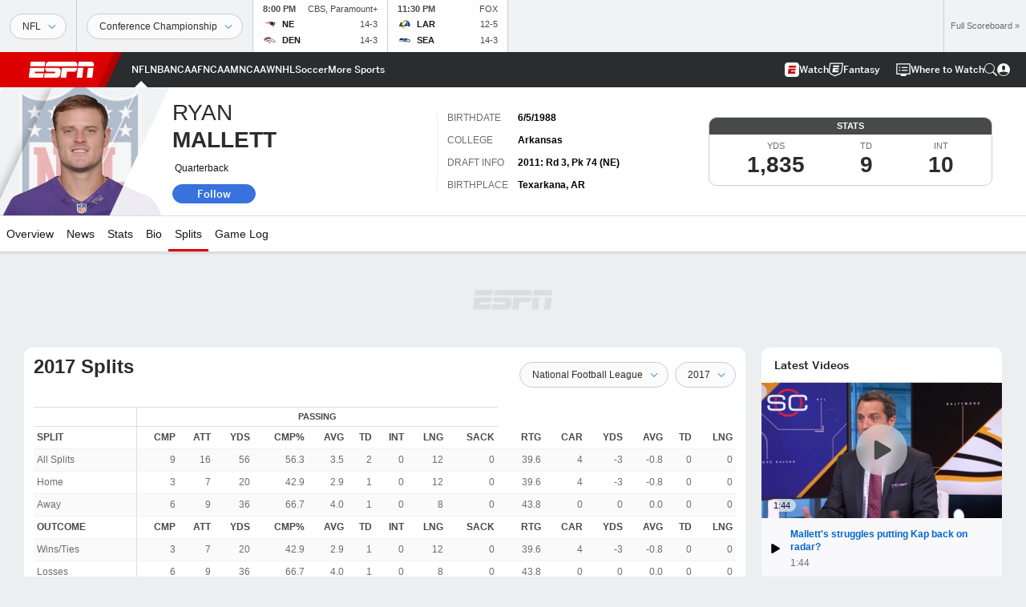

--- FILE ---
content_type: text/html; charset=utf-8
request_url: https://www.google.com/recaptcha/enterprise/anchor?ar=1&k=6LciB_gZAAAAAA_mwJ4G0XZ0BXWvLTt67V7YizXx&co=aHR0cHM6Ly9jZG4ucmVnaXN0ZXJkaXNuZXkuZ28uY29tOjQ0Mw..&hl=en&v=PoyoqOPhxBO7pBk68S4YbpHZ&size=invisible&anchor-ms=20000&execute-ms=30000&cb=vgq4dhej0fsw
body_size: 48704
content:
<!DOCTYPE HTML><html dir="ltr" lang="en"><head><meta http-equiv="Content-Type" content="text/html; charset=UTF-8">
<meta http-equiv="X-UA-Compatible" content="IE=edge">
<title>reCAPTCHA</title>
<style type="text/css">
/* cyrillic-ext */
@font-face {
  font-family: 'Roboto';
  font-style: normal;
  font-weight: 400;
  font-stretch: 100%;
  src: url(//fonts.gstatic.com/s/roboto/v48/KFO7CnqEu92Fr1ME7kSn66aGLdTylUAMa3GUBHMdazTgWw.woff2) format('woff2');
  unicode-range: U+0460-052F, U+1C80-1C8A, U+20B4, U+2DE0-2DFF, U+A640-A69F, U+FE2E-FE2F;
}
/* cyrillic */
@font-face {
  font-family: 'Roboto';
  font-style: normal;
  font-weight: 400;
  font-stretch: 100%;
  src: url(//fonts.gstatic.com/s/roboto/v48/KFO7CnqEu92Fr1ME7kSn66aGLdTylUAMa3iUBHMdazTgWw.woff2) format('woff2');
  unicode-range: U+0301, U+0400-045F, U+0490-0491, U+04B0-04B1, U+2116;
}
/* greek-ext */
@font-face {
  font-family: 'Roboto';
  font-style: normal;
  font-weight: 400;
  font-stretch: 100%;
  src: url(//fonts.gstatic.com/s/roboto/v48/KFO7CnqEu92Fr1ME7kSn66aGLdTylUAMa3CUBHMdazTgWw.woff2) format('woff2');
  unicode-range: U+1F00-1FFF;
}
/* greek */
@font-face {
  font-family: 'Roboto';
  font-style: normal;
  font-weight: 400;
  font-stretch: 100%;
  src: url(//fonts.gstatic.com/s/roboto/v48/KFO7CnqEu92Fr1ME7kSn66aGLdTylUAMa3-UBHMdazTgWw.woff2) format('woff2');
  unicode-range: U+0370-0377, U+037A-037F, U+0384-038A, U+038C, U+038E-03A1, U+03A3-03FF;
}
/* math */
@font-face {
  font-family: 'Roboto';
  font-style: normal;
  font-weight: 400;
  font-stretch: 100%;
  src: url(//fonts.gstatic.com/s/roboto/v48/KFO7CnqEu92Fr1ME7kSn66aGLdTylUAMawCUBHMdazTgWw.woff2) format('woff2');
  unicode-range: U+0302-0303, U+0305, U+0307-0308, U+0310, U+0312, U+0315, U+031A, U+0326-0327, U+032C, U+032F-0330, U+0332-0333, U+0338, U+033A, U+0346, U+034D, U+0391-03A1, U+03A3-03A9, U+03B1-03C9, U+03D1, U+03D5-03D6, U+03F0-03F1, U+03F4-03F5, U+2016-2017, U+2034-2038, U+203C, U+2040, U+2043, U+2047, U+2050, U+2057, U+205F, U+2070-2071, U+2074-208E, U+2090-209C, U+20D0-20DC, U+20E1, U+20E5-20EF, U+2100-2112, U+2114-2115, U+2117-2121, U+2123-214F, U+2190, U+2192, U+2194-21AE, U+21B0-21E5, U+21F1-21F2, U+21F4-2211, U+2213-2214, U+2216-22FF, U+2308-230B, U+2310, U+2319, U+231C-2321, U+2336-237A, U+237C, U+2395, U+239B-23B7, U+23D0, U+23DC-23E1, U+2474-2475, U+25AF, U+25B3, U+25B7, U+25BD, U+25C1, U+25CA, U+25CC, U+25FB, U+266D-266F, U+27C0-27FF, U+2900-2AFF, U+2B0E-2B11, U+2B30-2B4C, U+2BFE, U+3030, U+FF5B, U+FF5D, U+1D400-1D7FF, U+1EE00-1EEFF;
}
/* symbols */
@font-face {
  font-family: 'Roboto';
  font-style: normal;
  font-weight: 400;
  font-stretch: 100%;
  src: url(//fonts.gstatic.com/s/roboto/v48/KFO7CnqEu92Fr1ME7kSn66aGLdTylUAMaxKUBHMdazTgWw.woff2) format('woff2');
  unicode-range: U+0001-000C, U+000E-001F, U+007F-009F, U+20DD-20E0, U+20E2-20E4, U+2150-218F, U+2190, U+2192, U+2194-2199, U+21AF, U+21E6-21F0, U+21F3, U+2218-2219, U+2299, U+22C4-22C6, U+2300-243F, U+2440-244A, U+2460-24FF, U+25A0-27BF, U+2800-28FF, U+2921-2922, U+2981, U+29BF, U+29EB, U+2B00-2BFF, U+4DC0-4DFF, U+FFF9-FFFB, U+10140-1018E, U+10190-1019C, U+101A0, U+101D0-101FD, U+102E0-102FB, U+10E60-10E7E, U+1D2C0-1D2D3, U+1D2E0-1D37F, U+1F000-1F0FF, U+1F100-1F1AD, U+1F1E6-1F1FF, U+1F30D-1F30F, U+1F315, U+1F31C, U+1F31E, U+1F320-1F32C, U+1F336, U+1F378, U+1F37D, U+1F382, U+1F393-1F39F, U+1F3A7-1F3A8, U+1F3AC-1F3AF, U+1F3C2, U+1F3C4-1F3C6, U+1F3CA-1F3CE, U+1F3D4-1F3E0, U+1F3ED, U+1F3F1-1F3F3, U+1F3F5-1F3F7, U+1F408, U+1F415, U+1F41F, U+1F426, U+1F43F, U+1F441-1F442, U+1F444, U+1F446-1F449, U+1F44C-1F44E, U+1F453, U+1F46A, U+1F47D, U+1F4A3, U+1F4B0, U+1F4B3, U+1F4B9, U+1F4BB, U+1F4BF, U+1F4C8-1F4CB, U+1F4D6, U+1F4DA, U+1F4DF, U+1F4E3-1F4E6, U+1F4EA-1F4ED, U+1F4F7, U+1F4F9-1F4FB, U+1F4FD-1F4FE, U+1F503, U+1F507-1F50B, U+1F50D, U+1F512-1F513, U+1F53E-1F54A, U+1F54F-1F5FA, U+1F610, U+1F650-1F67F, U+1F687, U+1F68D, U+1F691, U+1F694, U+1F698, U+1F6AD, U+1F6B2, U+1F6B9-1F6BA, U+1F6BC, U+1F6C6-1F6CF, U+1F6D3-1F6D7, U+1F6E0-1F6EA, U+1F6F0-1F6F3, U+1F6F7-1F6FC, U+1F700-1F7FF, U+1F800-1F80B, U+1F810-1F847, U+1F850-1F859, U+1F860-1F887, U+1F890-1F8AD, U+1F8B0-1F8BB, U+1F8C0-1F8C1, U+1F900-1F90B, U+1F93B, U+1F946, U+1F984, U+1F996, U+1F9E9, U+1FA00-1FA6F, U+1FA70-1FA7C, U+1FA80-1FA89, U+1FA8F-1FAC6, U+1FACE-1FADC, U+1FADF-1FAE9, U+1FAF0-1FAF8, U+1FB00-1FBFF;
}
/* vietnamese */
@font-face {
  font-family: 'Roboto';
  font-style: normal;
  font-weight: 400;
  font-stretch: 100%;
  src: url(//fonts.gstatic.com/s/roboto/v48/KFO7CnqEu92Fr1ME7kSn66aGLdTylUAMa3OUBHMdazTgWw.woff2) format('woff2');
  unicode-range: U+0102-0103, U+0110-0111, U+0128-0129, U+0168-0169, U+01A0-01A1, U+01AF-01B0, U+0300-0301, U+0303-0304, U+0308-0309, U+0323, U+0329, U+1EA0-1EF9, U+20AB;
}
/* latin-ext */
@font-face {
  font-family: 'Roboto';
  font-style: normal;
  font-weight: 400;
  font-stretch: 100%;
  src: url(//fonts.gstatic.com/s/roboto/v48/KFO7CnqEu92Fr1ME7kSn66aGLdTylUAMa3KUBHMdazTgWw.woff2) format('woff2');
  unicode-range: U+0100-02BA, U+02BD-02C5, U+02C7-02CC, U+02CE-02D7, U+02DD-02FF, U+0304, U+0308, U+0329, U+1D00-1DBF, U+1E00-1E9F, U+1EF2-1EFF, U+2020, U+20A0-20AB, U+20AD-20C0, U+2113, U+2C60-2C7F, U+A720-A7FF;
}
/* latin */
@font-face {
  font-family: 'Roboto';
  font-style: normal;
  font-weight: 400;
  font-stretch: 100%;
  src: url(//fonts.gstatic.com/s/roboto/v48/KFO7CnqEu92Fr1ME7kSn66aGLdTylUAMa3yUBHMdazQ.woff2) format('woff2');
  unicode-range: U+0000-00FF, U+0131, U+0152-0153, U+02BB-02BC, U+02C6, U+02DA, U+02DC, U+0304, U+0308, U+0329, U+2000-206F, U+20AC, U+2122, U+2191, U+2193, U+2212, U+2215, U+FEFF, U+FFFD;
}
/* cyrillic-ext */
@font-face {
  font-family: 'Roboto';
  font-style: normal;
  font-weight: 500;
  font-stretch: 100%;
  src: url(//fonts.gstatic.com/s/roboto/v48/KFO7CnqEu92Fr1ME7kSn66aGLdTylUAMa3GUBHMdazTgWw.woff2) format('woff2');
  unicode-range: U+0460-052F, U+1C80-1C8A, U+20B4, U+2DE0-2DFF, U+A640-A69F, U+FE2E-FE2F;
}
/* cyrillic */
@font-face {
  font-family: 'Roboto';
  font-style: normal;
  font-weight: 500;
  font-stretch: 100%;
  src: url(//fonts.gstatic.com/s/roboto/v48/KFO7CnqEu92Fr1ME7kSn66aGLdTylUAMa3iUBHMdazTgWw.woff2) format('woff2');
  unicode-range: U+0301, U+0400-045F, U+0490-0491, U+04B0-04B1, U+2116;
}
/* greek-ext */
@font-face {
  font-family: 'Roboto';
  font-style: normal;
  font-weight: 500;
  font-stretch: 100%;
  src: url(//fonts.gstatic.com/s/roboto/v48/KFO7CnqEu92Fr1ME7kSn66aGLdTylUAMa3CUBHMdazTgWw.woff2) format('woff2');
  unicode-range: U+1F00-1FFF;
}
/* greek */
@font-face {
  font-family: 'Roboto';
  font-style: normal;
  font-weight: 500;
  font-stretch: 100%;
  src: url(//fonts.gstatic.com/s/roboto/v48/KFO7CnqEu92Fr1ME7kSn66aGLdTylUAMa3-UBHMdazTgWw.woff2) format('woff2');
  unicode-range: U+0370-0377, U+037A-037F, U+0384-038A, U+038C, U+038E-03A1, U+03A3-03FF;
}
/* math */
@font-face {
  font-family: 'Roboto';
  font-style: normal;
  font-weight: 500;
  font-stretch: 100%;
  src: url(//fonts.gstatic.com/s/roboto/v48/KFO7CnqEu92Fr1ME7kSn66aGLdTylUAMawCUBHMdazTgWw.woff2) format('woff2');
  unicode-range: U+0302-0303, U+0305, U+0307-0308, U+0310, U+0312, U+0315, U+031A, U+0326-0327, U+032C, U+032F-0330, U+0332-0333, U+0338, U+033A, U+0346, U+034D, U+0391-03A1, U+03A3-03A9, U+03B1-03C9, U+03D1, U+03D5-03D6, U+03F0-03F1, U+03F4-03F5, U+2016-2017, U+2034-2038, U+203C, U+2040, U+2043, U+2047, U+2050, U+2057, U+205F, U+2070-2071, U+2074-208E, U+2090-209C, U+20D0-20DC, U+20E1, U+20E5-20EF, U+2100-2112, U+2114-2115, U+2117-2121, U+2123-214F, U+2190, U+2192, U+2194-21AE, U+21B0-21E5, U+21F1-21F2, U+21F4-2211, U+2213-2214, U+2216-22FF, U+2308-230B, U+2310, U+2319, U+231C-2321, U+2336-237A, U+237C, U+2395, U+239B-23B7, U+23D0, U+23DC-23E1, U+2474-2475, U+25AF, U+25B3, U+25B7, U+25BD, U+25C1, U+25CA, U+25CC, U+25FB, U+266D-266F, U+27C0-27FF, U+2900-2AFF, U+2B0E-2B11, U+2B30-2B4C, U+2BFE, U+3030, U+FF5B, U+FF5D, U+1D400-1D7FF, U+1EE00-1EEFF;
}
/* symbols */
@font-face {
  font-family: 'Roboto';
  font-style: normal;
  font-weight: 500;
  font-stretch: 100%;
  src: url(//fonts.gstatic.com/s/roboto/v48/KFO7CnqEu92Fr1ME7kSn66aGLdTylUAMaxKUBHMdazTgWw.woff2) format('woff2');
  unicode-range: U+0001-000C, U+000E-001F, U+007F-009F, U+20DD-20E0, U+20E2-20E4, U+2150-218F, U+2190, U+2192, U+2194-2199, U+21AF, U+21E6-21F0, U+21F3, U+2218-2219, U+2299, U+22C4-22C6, U+2300-243F, U+2440-244A, U+2460-24FF, U+25A0-27BF, U+2800-28FF, U+2921-2922, U+2981, U+29BF, U+29EB, U+2B00-2BFF, U+4DC0-4DFF, U+FFF9-FFFB, U+10140-1018E, U+10190-1019C, U+101A0, U+101D0-101FD, U+102E0-102FB, U+10E60-10E7E, U+1D2C0-1D2D3, U+1D2E0-1D37F, U+1F000-1F0FF, U+1F100-1F1AD, U+1F1E6-1F1FF, U+1F30D-1F30F, U+1F315, U+1F31C, U+1F31E, U+1F320-1F32C, U+1F336, U+1F378, U+1F37D, U+1F382, U+1F393-1F39F, U+1F3A7-1F3A8, U+1F3AC-1F3AF, U+1F3C2, U+1F3C4-1F3C6, U+1F3CA-1F3CE, U+1F3D4-1F3E0, U+1F3ED, U+1F3F1-1F3F3, U+1F3F5-1F3F7, U+1F408, U+1F415, U+1F41F, U+1F426, U+1F43F, U+1F441-1F442, U+1F444, U+1F446-1F449, U+1F44C-1F44E, U+1F453, U+1F46A, U+1F47D, U+1F4A3, U+1F4B0, U+1F4B3, U+1F4B9, U+1F4BB, U+1F4BF, U+1F4C8-1F4CB, U+1F4D6, U+1F4DA, U+1F4DF, U+1F4E3-1F4E6, U+1F4EA-1F4ED, U+1F4F7, U+1F4F9-1F4FB, U+1F4FD-1F4FE, U+1F503, U+1F507-1F50B, U+1F50D, U+1F512-1F513, U+1F53E-1F54A, U+1F54F-1F5FA, U+1F610, U+1F650-1F67F, U+1F687, U+1F68D, U+1F691, U+1F694, U+1F698, U+1F6AD, U+1F6B2, U+1F6B9-1F6BA, U+1F6BC, U+1F6C6-1F6CF, U+1F6D3-1F6D7, U+1F6E0-1F6EA, U+1F6F0-1F6F3, U+1F6F7-1F6FC, U+1F700-1F7FF, U+1F800-1F80B, U+1F810-1F847, U+1F850-1F859, U+1F860-1F887, U+1F890-1F8AD, U+1F8B0-1F8BB, U+1F8C0-1F8C1, U+1F900-1F90B, U+1F93B, U+1F946, U+1F984, U+1F996, U+1F9E9, U+1FA00-1FA6F, U+1FA70-1FA7C, U+1FA80-1FA89, U+1FA8F-1FAC6, U+1FACE-1FADC, U+1FADF-1FAE9, U+1FAF0-1FAF8, U+1FB00-1FBFF;
}
/* vietnamese */
@font-face {
  font-family: 'Roboto';
  font-style: normal;
  font-weight: 500;
  font-stretch: 100%;
  src: url(//fonts.gstatic.com/s/roboto/v48/KFO7CnqEu92Fr1ME7kSn66aGLdTylUAMa3OUBHMdazTgWw.woff2) format('woff2');
  unicode-range: U+0102-0103, U+0110-0111, U+0128-0129, U+0168-0169, U+01A0-01A1, U+01AF-01B0, U+0300-0301, U+0303-0304, U+0308-0309, U+0323, U+0329, U+1EA0-1EF9, U+20AB;
}
/* latin-ext */
@font-face {
  font-family: 'Roboto';
  font-style: normal;
  font-weight: 500;
  font-stretch: 100%;
  src: url(//fonts.gstatic.com/s/roboto/v48/KFO7CnqEu92Fr1ME7kSn66aGLdTylUAMa3KUBHMdazTgWw.woff2) format('woff2');
  unicode-range: U+0100-02BA, U+02BD-02C5, U+02C7-02CC, U+02CE-02D7, U+02DD-02FF, U+0304, U+0308, U+0329, U+1D00-1DBF, U+1E00-1E9F, U+1EF2-1EFF, U+2020, U+20A0-20AB, U+20AD-20C0, U+2113, U+2C60-2C7F, U+A720-A7FF;
}
/* latin */
@font-face {
  font-family: 'Roboto';
  font-style: normal;
  font-weight: 500;
  font-stretch: 100%;
  src: url(//fonts.gstatic.com/s/roboto/v48/KFO7CnqEu92Fr1ME7kSn66aGLdTylUAMa3yUBHMdazQ.woff2) format('woff2');
  unicode-range: U+0000-00FF, U+0131, U+0152-0153, U+02BB-02BC, U+02C6, U+02DA, U+02DC, U+0304, U+0308, U+0329, U+2000-206F, U+20AC, U+2122, U+2191, U+2193, U+2212, U+2215, U+FEFF, U+FFFD;
}
/* cyrillic-ext */
@font-face {
  font-family: 'Roboto';
  font-style: normal;
  font-weight: 900;
  font-stretch: 100%;
  src: url(//fonts.gstatic.com/s/roboto/v48/KFO7CnqEu92Fr1ME7kSn66aGLdTylUAMa3GUBHMdazTgWw.woff2) format('woff2');
  unicode-range: U+0460-052F, U+1C80-1C8A, U+20B4, U+2DE0-2DFF, U+A640-A69F, U+FE2E-FE2F;
}
/* cyrillic */
@font-face {
  font-family: 'Roboto';
  font-style: normal;
  font-weight: 900;
  font-stretch: 100%;
  src: url(//fonts.gstatic.com/s/roboto/v48/KFO7CnqEu92Fr1ME7kSn66aGLdTylUAMa3iUBHMdazTgWw.woff2) format('woff2');
  unicode-range: U+0301, U+0400-045F, U+0490-0491, U+04B0-04B1, U+2116;
}
/* greek-ext */
@font-face {
  font-family: 'Roboto';
  font-style: normal;
  font-weight: 900;
  font-stretch: 100%;
  src: url(//fonts.gstatic.com/s/roboto/v48/KFO7CnqEu92Fr1ME7kSn66aGLdTylUAMa3CUBHMdazTgWw.woff2) format('woff2');
  unicode-range: U+1F00-1FFF;
}
/* greek */
@font-face {
  font-family: 'Roboto';
  font-style: normal;
  font-weight: 900;
  font-stretch: 100%;
  src: url(//fonts.gstatic.com/s/roboto/v48/KFO7CnqEu92Fr1ME7kSn66aGLdTylUAMa3-UBHMdazTgWw.woff2) format('woff2');
  unicode-range: U+0370-0377, U+037A-037F, U+0384-038A, U+038C, U+038E-03A1, U+03A3-03FF;
}
/* math */
@font-face {
  font-family: 'Roboto';
  font-style: normal;
  font-weight: 900;
  font-stretch: 100%;
  src: url(//fonts.gstatic.com/s/roboto/v48/KFO7CnqEu92Fr1ME7kSn66aGLdTylUAMawCUBHMdazTgWw.woff2) format('woff2');
  unicode-range: U+0302-0303, U+0305, U+0307-0308, U+0310, U+0312, U+0315, U+031A, U+0326-0327, U+032C, U+032F-0330, U+0332-0333, U+0338, U+033A, U+0346, U+034D, U+0391-03A1, U+03A3-03A9, U+03B1-03C9, U+03D1, U+03D5-03D6, U+03F0-03F1, U+03F4-03F5, U+2016-2017, U+2034-2038, U+203C, U+2040, U+2043, U+2047, U+2050, U+2057, U+205F, U+2070-2071, U+2074-208E, U+2090-209C, U+20D0-20DC, U+20E1, U+20E5-20EF, U+2100-2112, U+2114-2115, U+2117-2121, U+2123-214F, U+2190, U+2192, U+2194-21AE, U+21B0-21E5, U+21F1-21F2, U+21F4-2211, U+2213-2214, U+2216-22FF, U+2308-230B, U+2310, U+2319, U+231C-2321, U+2336-237A, U+237C, U+2395, U+239B-23B7, U+23D0, U+23DC-23E1, U+2474-2475, U+25AF, U+25B3, U+25B7, U+25BD, U+25C1, U+25CA, U+25CC, U+25FB, U+266D-266F, U+27C0-27FF, U+2900-2AFF, U+2B0E-2B11, U+2B30-2B4C, U+2BFE, U+3030, U+FF5B, U+FF5D, U+1D400-1D7FF, U+1EE00-1EEFF;
}
/* symbols */
@font-face {
  font-family: 'Roboto';
  font-style: normal;
  font-weight: 900;
  font-stretch: 100%;
  src: url(//fonts.gstatic.com/s/roboto/v48/KFO7CnqEu92Fr1ME7kSn66aGLdTylUAMaxKUBHMdazTgWw.woff2) format('woff2');
  unicode-range: U+0001-000C, U+000E-001F, U+007F-009F, U+20DD-20E0, U+20E2-20E4, U+2150-218F, U+2190, U+2192, U+2194-2199, U+21AF, U+21E6-21F0, U+21F3, U+2218-2219, U+2299, U+22C4-22C6, U+2300-243F, U+2440-244A, U+2460-24FF, U+25A0-27BF, U+2800-28FF, U+2921-2922, U+2981, U+29BF, U+29EB, U+2B00-2BFF, U+4DC0-4DFF, U+FFF9-FFFB, U+10140-1018E, U+10190-1019C, U+101A0, U+101D0-101FD, U+102E0-102FB, U+10E60-10E7E, U+1D2C0-1D2D3, U+1D2E0-1D37F, U+1F000-1F0FF, U+1F100-1F1AD, U+1F1E6-1F1FF, U+1F30D-1F30F, U+1F315, U+1F31C, U+1F31E, U+1F320-1F32C, U+1F336, U+1F378, U+1F37D, U+1F382, U+1F393-1F39F, U+1F3A7-1F3A8, U+1F3AC-1F3AF, U+1F3C2, U+1F3C4-1F3C6, U+1F3CA-1F3CE, U+1F3D4-1F3E0, U+1F3ED, U+1F3F1-1F3F3, U+1F3F5-1F3F7, U+1F408, U+1F415, U+1F41F, U+1F426, U+1F43F, U+1F441-1F442, U+1F444, U+1F446-1F449, U+1F44C-1F44E, U+1F453, U+1F46A, U+1F47D, U+1F4A3, U+1F4B0, U+1F4B3, U+1F4B9, U+1F4BB, U+1F4BF, U+1F4C8-1F4CB, U+1F4D6, U+1F4DA, U+1F4DF, U+1F4E3-1F4E6, U+1F4EA-1F4ED, U+1F4F7, U+1F4F9-1F4FB, U+1F4FD-1F4FE, U+1F503, U+1F507-1F50B, U+1F50D, U+1F512-1F513, U+1F53E-1F54A, U+1F54F-1F5FA, U+1F610, U+1F650-1F67F, U+1F687, U+1F68D, U+1F691, U+1F694, U+1F698, U+1F6AD, U+1F6B2, U+1F6B9-1F6BA, U+1F6BC, U+1F6C6-1F6CF, U+1F6D3-1F6D7, U+1F6E0-1F6EA, U+1F6F0-1F6F3, U+1F6F7-1F6FC, U+1F700-1F7FF, U+1F800-1F80B, U+1F810-1F847, U+1F850-1F859, U+1F860-1F887, U+1F890-1F8AD, U+1F8B0-1F8BB, U+1F8C0-1F8C1, U+1F900-1F90B, U+1F93B, U+1F946, U+1F984, U+1F996, U+1F9E9, U+1FA00-1FA6F, U+1FA70-1FA7C, U+1FA80-1FA89, U+1FA8F-1FAC6, U+1FACE-1FADC, U+1FADF-1FAE9, U+1FAF0-1FAF8, U+1FB00-1FBFF;
}
/* vietnamese */
@font-face {
  font-family: 'Roboto';
  font-style: normal;
  font-weight: 900;
  font-stretch: 100%;
  src: url(//fonts.gstatic.com/s/roboto/v48/KFO7CnqEu92Fr1ME7kSn66aGLdTylUAMa3OUBHMdazTgWw.woff2) format('woff2');
  unicode-range: U+0102-0103, U+0110-0111, U+0128-0129, U+0168-0169, U+01A0-01A1, U+01AF-01B0, U+0300-0301, U+0303-0304, U+0308-0309, U+0323, U+0329, U+1EA0-1EF9, U+20AB;
}
/* latin-ext */
@font-face {
  font-family: 'Roboto';
  font-style: normal;
  font-weight: 900;
  font-stretch: 100%;
  src: url(//fonts.gstatic.com/s/roboto/v48/KFO7CnqEu92Fr1ME7kSn66aGLdTylUAMa3KUBHMdazTgWw.woff2) format('woff2');
  unicode-range: U+0100-02BA, U+02BD-02C5, U+02C7-02CC, U+02CE-02D7, U+02DD-02FF, U+0304, U+0308, U+0329, U+1D00-1DBF, U+1E00-1E9F, U+1EF2-1EFF, U+2020, U+20A0-20AB, U+20AD-20C0, U+2113, U+2C60-2C7F, U+A720-A7FF;
}
/* latin */
@font-face {
  font-family: 'Roboto';
  font-style: normal;
  font-weight: 900;
  font-stretch: 100%;
  src: url(//fonts.gstatic.com/s/roboto/v48/KFO7CnqEu92Fr1ME7kSn66aGLdTylUAMa3yUBHMdazQ.woff2) format('woff2');
  unicode-range: U+0000-00FF, U+0131, U+0152-0153, U+02BB-02BC, U+02C6, U+02DA, U+02DC, U+0304, U+0308, U+0329, U+2000-206F, U+20AC, U+2122, U+2191, U+2193, U+2212, U+2215, U+FEFF, U+FFFD;
}

</style>
<link rel="stylesheet" type="text/css" href="https://www.gstatic.com/recaptcha/releases/PoyoqOPhxBO7pBk68S4YbpHZ/styles__ltr.css">
<script nonce="L7Q_K0hpnLxuBwTFygeG2w" type="text/javascript">window['__recaptcha_api'] = 'https://www.google.com/recaptcha/enterprise/';</script>
<script type="text/javascript" src="https://www.gstatic.com/recaptcha/releases/PoyoqOPhxBO7pBk68S4YbpHZ/recaptcha__en.js" nonce="L7Q_K0hpnLxuBwTFygeG2w">
      
    </script></head>
<body><div id="rc-anchor-alert" class="rc-anchor-alert"></div>
<input type="hidden" id="recaptcha-token" value="[base64]">
<script type="text/javascript" nonce="L7Q_K0hpnLxuBwTFygeG2w">
      recaptcha.anchor.Main.init("[\x22ainput\x22,[\x22bgdata\x22,\x22\x22,\[base64]/[base64]/[base64]/[base64]/[base64]/[base64]/KGcoTywyNTMsTy5PKSxVRyhPLEMpKTpnKE8sMjUzLEMpLE8pKSxsKSksTykpfSxieT1mdW5jdGlvbihDLE8sdSxsKXtmb3IobD0odT1SKEMpLDApO08+MDtPLS0pbD1sPDw4fFooQyk7ZyhDLHUsbCl9LFVHPWZ1bmN0aW9uKEMsTyl7Qy5pLmxlbmd0aD4xMDQ/[base64]/[base64]/[base64]/[base64]/[base64]/[base64]/[base64]\\u003d\x22,\[base64]\\u003d\\u003d\x22,\x22w5bCtkLCp8OjJsOCHsOrRC7CqsKEUsKJM1d8wrNOw7HDtE3DncO7w4RQwrIxX216w4HDjsOow6/[base64]/AcOeHsKtwpfChcO0PlHDjMODwogTwp85w7FhwoPCucKxWsOIw4rDvUXDn2fCr8KgO8KuBzYLw6DDscKVwpbChTJOw7nCqMKRw5ApG8OPIcOrLMOUQRF4dsO/w5vCgWoIfsOPa2UqUB3CnXbDu8KYFmtjw5DDomR0wp5mJiPDnTJ0wpnDhADCr1gDZF5Cw4LCg190YMOewqIEwp/Dpz0Lw57CvxB+W8OnQ8KfIMOwFMOTZXrDsiFLw5fChzTDsTt1S8Kuw78XwpzDhsO7R8OcCXzDr8OkZMOuTsKqw7PDuMKxOh1XbcO5w4HCl2DCm0IcwoI/[base64]/I1bCpsO8McK6LcOOwox6wotsYcKSw4PDocO+fsO7Fj3CgEnCmsO9wqsGwr92w4l7w47CnEDDv1bCqSfCphfDgsONW8Ozwo3CtMOmwpLDisOBw77DsEw6JcOaaW/DviUNw4bCvGhHw6VsBlbCpxvCpnTCucONRsO4FcOKZMOQdRRkKm07woVHDsKTw4PCpGIgw6UCw5LDlMKeTsKFw5Zsw4vDgx3ClRYDBwzDn1XCpTwVw6lqw5BsVGvCisOWw4jCgMKxw5kRw7jDh8O6w7pIwrwoU8OwGMO8CcKtYcOKw73CqMOzw7/Dl8KdElAjICduwqLDosKbC0rChUZ1F8O0GcO5w6LCo8KBHMOLVMKKwojDocOSwrvDgcOVKxtrw7hGwpMdKMOYIcOIfMOGw7tsKsK9JEnCvF3DoMKiwq8EdHTCujDDlsKyfsOKWMO6DsOow5pnHsKjUTAkSxHDgHrDksKkw4NgHmjDkCZnbiR6XS8lJcOuwq/CscOpXsOWW1Q9Gm3CtcOjTMOhHMKMwpkXR8O8wppzBcKuwpIcLQs0DGgKUFgkRsOdI0nCv0rCrxUew5F1woHChMOSFlI9w6N+e8K/woDCp8KGw7vCtsOwwq7DuMOdO8OewpgewpzCrmDDq8KqNMO9d8OeelvDsVpJw5Y8V8OAwoPDjnFTwp0ITMKGBzLDqMOrwoRNwrXCoGFAw53CjGtIw7bCvhcjwr8Rw597KHfChMOJG8Oswoo9wrXCncK/[base64]/w6vCtElAGsO2agvDvcK0PMO6w5Iaw7U1QlfDu8KvCwbCh3lgwpU2Y8OHwoTDogfCkMKbw4N5w5XDiTYMw4Qfw7/DsTvDkV/Co8KZw7jCp37DnMK2wrHCmcO1wrZKw4TDgjVjaR1gwpdAZsKYTsK5LsOHwp97SCfChF/DsUnDncKyKQXDhcK3wqTCjwEdw6XCl8OABiXChl5zQsOKSBvDhFQ4OFdFBcOFOQETW1PDr2vDu0nDmcKjw7zDqMOeRMOiMFPDjcOwZURwPMKGw5pZCBjDq1ReDcO4w5/CosO4acO0wrjCszjDkMOww7wOwqPCtynCicOVwpdDwr9LwobCmMKAHcKywpd1w7bDjQ3CsyZ7wpfDv1jCqXTCvMOxL8KpasK3Az1Bwodfw591wovDsg0cdAk8wr14K8KzBXsFwrzCizoMGi/Ck8OvccOswp5Aw7fCt8KxdMOcw4bDvMKVbD/DisKPYMK0wqfDsHZpwrY0w5XDtsK0ZlMSw5/DrSItw4DDvUDCn0AHSXrCjsOQw7LCrRFww5HDvsK5O0dJw4rDhC5vwpzCoEgKw5nCoMKXL8K9wptUw7ELbMO3GD3DtsKhYMOfZC/DuXZGF09oOkvDnldhBm3DrcOCA0kJw5hcwpknKnkJMcOlwpzCp0vCssOfbjLCsMKAEFkuwpNwwppieMKmTcOUwpMnwqnCnMOPw7otwopkwr8RGwrDkF7Ck8KhH2V2w5TCrzTCr8K9wpw9P8Onw7LCm0c6UsKUKX/CuMO/[base64]/CoyDDvkp4w5ZcM2txw6AldUXDoUDCgiTDjsObw4rCr3UvBFnCrGUEw4nCg8K5YGBJEWPDqg4sWcKXwpbCmW7DsQXCk8OXwrLDvS3Cum3ChsOQwqzDlMKYa8OBwolYL1MAfXPCql7CuE5zw43DvMOqdQk5DsO2woXCvE7CmBIxw6/CvlEnUMKrDU/DnDLCkMKfD8OLKyjDoMOMd8KbNMKGw53DqgUPLCrDiEkQwotUwoHDgsKqTsKEGcKMKMO0w5nDv8Okwr5ew4Agw7fDpE7CkzUXf3pAw4oXwobClh1/[base64]/DpF1qSsKBw6HDlMORTsOxw5TCtMOZOcKswrZ6w7BXQjQFf8OrGcKvwoR0woUYwqNuVktuJ3rCmCfDs8KywpYTwrcXwqbDiFFdPl/ClkZrFcORDVRqfMO1IsKSwqzCs8OTw5fDo3wrTsOewq7DrsOyZg3DuGYwwp/[base64]/CuS3CojXCmcO2w5XCm21GcUkGwqjDqhJqwpRdwpw+EMOCbT7Dv8KjeMO/wrNXT8O/w4bCgMKvfwbClMKdwoZWw7LCvsKnawcqDcKlwojDp8Ogwqs4LFFaFChNwrLCtsKywr3DgcKdWsO3GsOFwp7CmcO8VmtYwrxOw5BVe11/w5DCvxzCvBdHdsO/wp0WPU0ywpXCscKDBEvCrmssURpdCsKUT8KWwrnDosOuw7Y4J8OiwrPDqsOiwo81bWogXcKpw6ltRcOoLxbCvVHDgnkUa8Oawp3DgVw7T2AgwonDtF5ew7TDuCoqN1heJMObcXd5w6/CljzClcKbI8O7w5bDhE8Rwr9lfypxfmbCjcOaw71gwrfDkcO6MWxxTsOfNCLCq33CrMKTfR0NJjLCj8O3ABhybTBVw7wEw7/DtjrDiMKHK8O9aGnDosOGMBnDusK7HF4RworCuxjDpMKSw5TChsKKwrUvwrDDq8OIelHDpRLCjVIIwoxpwq3CkhITw5XCmBXDjDoYw4/DlXkWMcOMw4vClw/[base64]/ClEXDrcK3cBA8woxxfMKbKcK4wqdkZcKtwotzw4paAhorw4EjwowgPMO3Pz7CnjPCjBNow6PDk8K8wqXCscO6wpLCiTvCnVzDtcK7QsK4w4PCo8KsE8KIw6/ClFZCwqURbMKiw5AVwrdAworCsMOiCcKrwrg0wp4ubhDDhMOvwrXDuxo4wrDDl8OlEcOMwqgEwrvDhW7DmcO6w4fCvsK1GQDDlgTDusO9w5wWwoPDkMKDwrpiw7EyLH/DlmPCtHLDosONHMKMwqEZOy3CtcO0wrx4fR7CisKXw7TCgRnCnsONwofDkcOndGl1UcOJOiTDrsKdw7pFMcKywoxAwr0Aw5rChcOAEG/Ck8KfVnUURcOfwrRaYFFtHnPClhvDs3IPwoIvw6kuPjsbCcOwwrl5FyvCgA/DqVoZw4xSbg3CusKwKl7DvcOmTErCi8O3woVQIAEMMiB/XTbCgsO1w7jCmUbCtsOyEsOCwqAxw4MpS8Oxwq1KwpbCsMKqNsKDw7YUwppib8K5PsOAw64EfcKHA8ObwrFMwrkLUDE/RmIOTMKkwpzDuAXCrVgeAX7Dt8KYw4jDh8Otwq3DlsKKCX4Xw6F7L8OmJH/[base64]/U2dxw7kewpDChMO2IsKIMjQ1f2bCmsKVVsKnTcO5a1ErR0/[base64]/CoWkSw6HDm19UTgTDrcKZDjlBw755w6I4w5XCpy5zwrLDssO8JQ8qHQt9w6ACwo7DtA0zSsKpCC4wwr3ChMOIRMOTOXHCn8O1J8KRwpnDrsO1MClSVk0OwpzChzkXwqzCjsOzwrzCk8OQPH/[base64]/w43Ct8OPwoQVLMKPw51IwrPDmMOgE8Oow6RSwpQYSn9CWjtYwp/Du8OpW8Knw7BRw7jDksKRR8Ovw5zDl2bCkjnDpEoKwocqf8Oiw6nDsMOSw4PCsizDk2IDPMKoWgMAwpTDpsK1WMKfw6Nvwq00wr/[base64]/[base64]/CpGlgH1/ClRDCk18WcU/CiATDpk7DqzDCnjNVPCBccmHCiD8uKUgAwqFgZcOPe1cnS1LDqm5jwqEIbMO/dMOjenV1YcOLwp7CtD9XdsKSccO0bsOCw6Ecw6BUw77Cu3YbwrxUwqvDvT/[base64]/DiEQhwoAWwp7DncOWwpjCrMKAw5HDhgduwqPCohYpKmTCuMKUw4EyPH5uAUfCgBjCnmBGw5VhwqjDsyAow4HDs27Dmj/Ci8OhUh7DmTvDsCsQZEvCicKvS1dNw7/DpArDhx/[base64]/[base64]/w47CgWbCvg1dLy1hwrXDrcO5wqnChcKfw7Anw5lyMcKqP1rDusKew6U3wrTCs0jChVQWwp3DhDhvYsK8wrbCjXBJw50zb8Ktw415DC9vZB8dO8KqSCI2HcOEw4M5EU4+w4lIwpPCo8K/SsO3wpPDrzfDoMKzKsKPwpcZb8KLw4plwpYUesOGf8KDTGLChWfDlVXCisKGZcOSwr5HecK3w4woTcOhCsOuTT3Do8KYACXDnDDDisKAewTCsw1Tw7oowqLCgcOYOz3DscKgw719w7LCk3LCpz7Dm8KqOC8AUMK6McKNwpPDv8KpcsOqehBHUidDw7PCjjHCpsOlwp/CpcOacsKkCznChhdmwrfCoMOBwqzDpcKhGi7Cv3g8wp7CpcKzw7l1ZDvClnExw4pHwqXCrTVlJcOQQxLDtsKnwol8aBZRaMKTwpsyw5DCisOTw6c5wprDpTU2w6lfD8O1Q8OpwppAw7PCgMKvwojCiEhnJAzCuFpYGMO3w5/DiE0YL8OFN8K8wrzCgWZ6PgTDjsKYBifCgB15I8OGw4XDqcK1QW/Dg0jCscKiOcOzIHzDnsOiNcObwrLCuAVEwp7CjcOGaMKgfMOWwobClDZXST/DgwXCtTVRw6sbw7nDosKpCMKpQ8Kew4VsBG1Two3CscK4w5zCnMOgw7I/FENuOMOnEcOtwrNveSx9wo9zwqDDmsOmw4xowrvCtghuwrDDuUsOw6nDvsOIGmDDsMOwwoMRw4nDsS3ClSDDl8Kbw6pawpvClVzDvcOJw4kXfcOleVLCg8K+w7FEL8KcG8K6wqoZw7E+KMO7wol1w7UCEQzCjCkVw6NXZjXDgzNeOxrCoijCg0QrwpMAwo3Ds3ZfQsO/ccOiAj/[base64]/Cq3TDhEZkJ1DDncO1wr7ClcOFH8Kbw5c5wpvDhz8aw6LCumFtVMKIw4HCnsK3GsKbw4IJwoLDj8Onf8KawrLChy7CmMOXJENtVi5zw6LDtivDk8Otw6NUw5/DlsKxw6LCusK9w48mNH9jwrcAwrRbPigyRcKiAV7CsBd3cMKAwr0tw7IIw5jCpV/DrcKeGFDCgsKFwrI6w40SLMOOwqPCoVR7JcKowox0MUnDrjErw7HCpiXDkMOYJsKJC8OaIMOOw7Icwr7Cu8Oye8OhwoHCqcO5aXo0w4V3wojDr8OkYcO6wo1cwp3Du8KuwrUpWF/[base64]/ChMOEw6XCnFoQWgAXfhN1S3MJw7HChiYnCcKUwoEAw7XDow4gV8OMKcOPXMKDw7PCv8OZQVFsUR/DulYqM8OIHn3CghMSwrXDqcKGZ8K4w6LDj3DCucK2w7dfwq1ve8KDw7vDl8ONw5hTw5DDnsKEwqPDnQLCnznCqmnCmsKWw5DDtB7CicOswoPCisKaOXcpw6pkw6dGbsOcNB/DhcK4fCTDqMOoL2nCmAXCu8KqCMO9RFUHwovCrUc0w7gYw6UfwozCrSvDmsK2D8KXw4cXUjsRKMOWXsKqOkrCoXRPw6E4ZX5xw5jDs8KbbHDDsW/CtcK8WkzCq8Koc0heFcOYworDnhQNwoXDi8KBw7rDq3MFfcK1ZxdDLzALwqdya2JlB8KOwppbZyhNU0fDucO5w7LChsKgw4R7Z0gzwo/Cly/[base64]/wo5BcsKqw48XPwcbwoozD8OSMcO3w6xVQcK+KCglwpPCv8OCwpB2w5HDncKaP07DrVTCiDQjLcKKwro1wonCqQ4NbmRsED85w54dBEgPKcK7NwovVlfDl8KWJ8KEwrbDqsOww7LDiw0ePcKowozDvxIZJsOyw78BJ3zCjFtyRmZpw6/DksOow5TCgmzDsjMfOcKZR0kZwozDsXhTwqzDuBjCoV9pwrbCgCsdJirDgkhQwo/[base64]/Cn8ONUsKeLhTDq8OuIgLDt0IsV3rDpMKjw6kJP8O9wqQHw4Ngw6xDw6DDj8OScsKQwqVYw6YUeMK2AMKew4rCvcKMIHMJw4/[base64]/w5XDonhYwqxHZ8KkPMOLasKjwpAJKl1zw77DrcKfA8K+w6bCvMO0ZVFyeMKUw5/[base64]/Ck8K1wpNLw5t7w5/[base64]/CvQtQdcKuwrLDvMOcLw/Drhdnw6LDuMK6wrVAFC/DrsKuWsOTOsOwwoo4OxjCv8KFVjLDnMOxG3lJYMOJw7vCvUjCk8Kvw47Dh3rDlSZdworDtsK6EcKcwqPCmMO9w5XCt0LDpTQpB8KBGVvChk/Dl007W8KRNipew4ZGHmheD8Ogw5bCmcO+V8Opw7DDsWBHwpp5wqTDkA/Dk8OvwqxXwqTDpzrDth7Ci2dxccOgOl/CoQ7DkzfCvsO1w6Ycw5/CnMOLMjDDoCYfw79CVcKrCEvDpxB4S3DCiMK1XUsAw7lmw4hfwpQPwpZZYcKoBMOgw7kdwpc/NsKhasKEwqgUw7vDsV9ewptKwpzDmsK7w7jCtR95w5fDvsOIC8Knw4jCuMO/w5M8cRc9NMOUTMOqLw4Dw5ULDcO3wrbDiBEzHF3CmcKkwotfH8KSR3DDtcK8KUBHwpJ0w4nDj0jCgHpPCyTChsKOLMKiwrVXbQZURANkT8Kqw6lzGsOcNsKbZyNYw4jDucKuwoQ/Kk/CnhHCncKrFntVGsKzUznCmmfClCMnEiYvw6zDtMKhwqnCsm7DvMOkwqgtZ8KVw6LClBbCgsKvMsKlw68+RcKWwo/Dmg3DozrCl8OvwrbCpwTDhMKIb8OewrnCl0M+N8KkwrteMcOJQjY3WMKQw7d2wqVcw47CiFkUwojCgX5NQyR4FsKyXQpFHHLDhXBqFQ8LMgUqRALChhDDn1fDnzbCsMKxaBPDiHvCsHhFw7XCggEuwpgZw7rDvE/Dm3k8XGDCpk4qw5fCmWTCosKFfmTDmTdOwpwnakHCjsKUw5hrw7fCmj4WXQ0swq0Qe8KOB2XCt8K1w54JVsODHMKfw5BbwoRvwqZGw5vCp8KmUx7CuRbDpMK/TcKQw7wNw4bCisOCw5PDsibCgnrDpi4wO8Kewrw1w4Q3w6lScsOtY8Ohwp3DpcO0XDfCsXvDj8K2w6zDuSXCn8KywrgGwolDwo9iwp1wK8KCRl/DkcKuQHUId8Omw7hySWUSw7kYwqLDk2diX8OzwqR4w4ByZ8KSecKBw4PDgsK8fX/[base64]/DgHnCm8Kow4LDuMOzw6bDnsKew6Npwo/ClyvDtFNFworDkSPDn8O4PgQcXDPDowDCvSk2Wm5lwprDhcKGwqPCqcOaN8O7WCR1w4t4w4dsw6/Ds8KZw61yGsOicXsTLsOxw4odw6stQipww60xDMOWwpovwq3CoMKgw4ZvwobDisOJWcOJNMKURcK9w7vDpcO9wpIdUTAtexUZOMOKw5zDqMOzwpLCjMO3wohzwq8wamQ5fxzCqgtBw4QiLcOlwrDChwvDvcOHWCHCoMO0wpPCk8KpeMOiw4/[base64]/CrhzCqMORw67Ct8OgbijDpgDCiSBcwoMGw6JDFAYHwoDDosOTNnBnIcORw6JsEFM8wphzPT/[base64]/[base64]/w5PDmCcew7/DvsOnw5YlworCvF5OwpZMXMOUw7/DgcOGIhzCpcKzwpZmasKoJcO6wpfDmnPDjygtwqzDtXl6w5Z6FMKZwqonG8KoN8OaAEpLw71rScOvWcKpMsKTS8KzY8OJRiJLwpB2w57DnsOOwoXCnsKfHcOcEcO/RsKQwpDCmhppH8K2DMK8OcK2wpdGw7jDtFrCqCxSwq5xbmvCnlNeQV/ClMKKw7w3wpMKFsO8NcKow4rCnsK2KVzCu8O8dMO1RxIHV8O6ZXkhEcOIw61Sw7nDgBXChC7Dvy0wOBsuNsKtwoDDq8OnQEXDsMOxJMOBMsKiwrnChkl0SjZOw4zDnsOfwqAfw4/DgBbDrhHCn1NBwp3CvXDDihLCmkcFw5IiLnNUwrLDlGjCu8ODwozDpTXDhMOEU8OqNsOjwpAyZ35cw6FBw6xhFhrDkSrClFnDoWzCqADCscOoD8Kdw451wpvDunvCkcKewpJwwo/DhcKIDmYWM8OGNMOewpICwqAJw5c2KhTCkxHDjMKSZwLCu8KjcEpMw4t2aMK1w44Uw5FmYlEWw4LDgU7DmiLDt8ObOMKCXn7ChmpHBcK+w7zCisO2wq/CiC5NJADDvn3CscO6w7fDrBnCrDPCosKpahvDrELDvV/DnT7DoUzDjMKJwqoUSsK8fX/[base64]/wozDmyNmLk0pBg/Co2nDpsOCwp55wpYBUMKKwq3Cl8KDw6cEw7QCw5k0w70nwqRMKsKjAMKHFsO4a8Kww6EzKsKVWMO/[base64]/w7E+woRAOSfCr8Otw5vDnlAwwqDDiXzDr8O2eSREw4EoccOXwrRIV8O8bcKGBcK6wr/DvcKPwosiBsKWw7sFATfChQI2ZyjCuwBbfsKOHsOpPnE0w4l6w5HDr8OeTcO4w5LDncO6BcOEWcOJcsKhwp3Dl2jDojgDaRA/[base64]/CsyJDVMORc8OOw6EsCzMGPMKUwrXDrjYTGcKZw7ZyD8KVKMOdwpwPwqEkwowsw4TDqUbCj8OgZ8KqPMO5AAfDlsKjwrQXJEjDk3xKw5VTw6rDkm8HwqgXZktcTxnCk2o/H8KKbsKQw7ZsCcOHw7PCgcOawqYCPgTCjMOMw5HDj8KVYcK/QSRnPnB/wqQvw4EDw51hwqzCnBfCj8Krw5MJw6VjOcKJaF7CijsPwr/[base64]/CowrCtsKlwqDDrU4ua8KSwrLDjhY+MsOAw4DDqcKnw4zDiGDCpWFxesOBK8KDFcKFw4PDkcKoAylowr3CkMOPUn9pEcK3OyXCj00kwqB4cX9ofMOvS0/Dp0HCn8O0IsOGRUzCrGcxdcKQRMKKw47CmkJxYsKXwrjDtsK9w5vDsWZBwqd4asKJw70ZGzjDmBNXEWtLw5s8wrcYacOMCBJwVsKZX2HDjlAxRMOZw6Ykw6HCgsKZa8KEw6jDs8K/wrBmEDTCuMK/wqnCpHvCtHEIwpIPw6Jtw7nDiCrCjMO9O8Kbw7EaPMKbQMKIwo1aPcOyw6xlw7DDvsKBw4DCgjfCu0JZYMKnwrs6OE7Cv8KWEsKQc8ODVik7BHnCjsOVeBcsZMOOaMOOw59+KXrDr3UKKClzwoZbw4M9XMKyXsO1w6zDig/Ct0drfCnDpwDDm8KzBcKVTzYHwpt4byHDgF1hwp1uw7TDqcK4Pn3Cs0vDj8KKScKQZ8K5w4kfYsO7CcKCdkvDpQlaGcONwp/CsQ0Yw5DDnsOtfsKrdsKsMXZQw61Pwr4uw7MYfTUdfxPCtQjCgsK3PyUlwo/Ck8OEwobDhwl2w68fwrHDgirDgCIIwo/CiMOTKMOEZ8Kgw7RVVMKvwrUow6DCn8OsTjIhV8OMPsKUw4vDh1Mow7UMw6nClG/DhwxwasK3wqMPw54AXGjDvsOcDXTDskAPf8KpFSPDlF7Cn1PDoSd0KsKqCMKjw5jDgsKaw6bDscOwVcKLw7bDjkTDkmfDuiR7wr5hw4RIwrxNDsKow6TDkcOWMMKWwqDCtSDDlMKYRsOLwo3DvcKpw5/CgsOFw79UwooZw7J4WAjCmw3DgG0MUMKNSsKFYMK8w5TDiQp7w5VcYBDCv0QBw5JDNwTDnMKBwrnDpMKQwonDuAxfw4XCuMO8CMKKw7sHw65hJ8Oiwot6EMKpwpzCu0HCmMKSw7XCkFVpHMOKwqATYirDmsOOB2jDn8KOGF9TYXvDsm/[base64]/ZkRxcMObCsKWw4Bew5NCTTvDjMKwwogEw4vChn/[base64]/wqnCowHDn8KBwpxUARrDmipswrdGZsOaw60DwpNJF0rDqsO9KMOrw6Rvay4Dw6bDs8OJPSzCj8O/w6PDrQfDusK3OFRKw65Yw5Q0VMOmwpQCRH/CizV+w5clGMOxXX/DoCTCsivDknofJMOtL8K3K8ODHMO2U8KGw5MLL1R2GzbDuMOpXC/Co8ODw5HDlCvDksO4w4Ujd0fDvDPCo00jw5J5QMKBU8Osw6VJVUA9QcOOwqVQE8KtezHDqgvDgyMAITASZMKXw6NUfsKowp1nw6how7fChg5qwoxzQwHDqcOBTcOVOizDlD1sNmLDm23CqsOicMKTEx4LV1fDoMO5wqvDhS/Clxw1wrzDoCnCtMKKwrXDrMO6N8KBw6TDqMKpXwQJPsK9w77CoW4ow67DqUDDo8KaDnXDg2hgZko3w4PCv3XCj8Kiwp7Dmngrwo4/w7VawqkgQXfDjwvCn8Kzw4DDssOyT8KqXUVLYC3CmMKMHg/DgXgwwpzChlxnw7oQG3BIXi1SwpzCgsKoJBM6wr3Cl2UAw7IlwpvCksO3KyrDm8Orwp/DlnbDmBVHw4HCicKcD8KLwrLCkMOUwo1bwpxSC8OIC8KYDcO9woXCkcKIw5rDh1XCvAnDscO0bsK0w5vCgMK+fcOqwookRhnCuRvDg2tMwofClRJ/wrfDpcOJKcOJUcOmHhzDoGHCuMOiDcO3wq9zw5fCi8KSwoTDiSQyXsOiN1/DhV7ClF7Co2bDhyg/wrIdAsKRw5HDicKtwqwWZ0jCoAlHKXrDhMOgeMKHezZDw6Y3U8O9bsKXwprCisKoDwzDisKDwpbDsSl4wprCocOcTMOvUcOFQzHCpMOsXsKHcA1ew6oRwqnDiMOaLcOGGMOuwoDCpHvCjlIKw5jChhnDsH5+wr/CjjUjw7J+X2U7w5gPw7ZXHR/[base64]/Cq8O5w75Yw6zDqkPDiCQIKxRiAkzDpsKlwpBuXUABw7PDkcKcw7XCp2TCh8OZXVQkwpDDukApBsKYwrTDvMOjU8OVAsKHwqjDpFVnMVzDpz/[base64]/CnXUwWMKHw59ow4XCskvDjMKrGXvDuWTDqMOyXsOWYMKEwoLCjWcgw6dmw4A1IMKRwrlMwpvDvnLCmcKVFm/CtQUYdMOQDVrDmQs7RVxES8KWwrLCocOjw71ILVvDg8KRTDoUw7gQDFLDnnDCisOPecK0XsOzbMK6w7nCsyTDklLCs8Kgw4NBw7BYKsK7wrrChiLDjAzDl27DoAvDqAHCg0jDtB41UHPCtiQjRTJeLcKNYi3Dl8O1wqbDpMKQwrQSw4F2w5LCvE/CmkFOccKTJEVvfwnCicKgVg3Du8OJw6/DpTBffFjCkcKqw6Npf8Kdwr0iwrkqeMONUQkCHsKdwqhzWXo/wqoYasKwwqAQwq8mC8O+e0nDtcOpw4BCw77CnMKRUsKSw7tjYcK1ZEHDkX/[base64]/QWNBesKCOsKkGMKQw7fClsOPw4lbesOJJ8Oow7UBE2/[base64]/DgHNAw5bClcK+wrwnwovCksOgwrTCq8OMTTXDl1nChCfCmsKvw5BZNcKCWMKTw7R+ZijDnzTCqHwrwo1mGCLDh8K7w4bDtU4ABiBLwrlpwqZkwqFHP2TDmlzCpkFTw6wnw4IDw6wiw5DDjFfCgcKnwp/Dt8O2bS4zwozDhDTDpcOSw6DCmzDDvFM4Sz9rw7bDsxPDtwtWNsOQdsO5w7E4FsOFw5HClsKRIMOHBnhVGzk6ZMKqbsKRwq9VE2nDq8Ovw6cOLDkIw6p2SgLCoE7DklcZw4vDh8OaPA/CjTwFR8O3G8Ozw6PDixUVw6plw7rCvTlIDsOCwo/CocKRwrPCpMK6wq1RGsK1wok1wovDjQZecUc7JMKQwo/DjMOiw4HCmMOpH2IAcXUeF8KBwrNuw6tywoDDlMOVw4LCu34rw4c0wpnDosO8w6fCtsObDBU3wqouNR1jwrrDnyM4wr9owqHCgsK4wphnYG8uNsK9w59zw4RLej8OJcORwqtOPE8QekvCoXDDlltYw6rCjxvDvcOjBDtsesK+w7jDnQ/CnSwcJSLCi8OUwqMewpx+G8KwwobDjsK5w7TCuMOfwqLCkcO+OMObwqzCiwDCk8KKwr5UQ8KpIA1/wqPCiMOWw5bChB7DhnxQw7zDiXEww5B/w4nDg8OLNAnCosOlw51xwpnCnjRdUwvCjzfDtsKywqjCpsK6FcKvw7FtFMKew6vCj8O3YR/Do3vCiEZ8wr7DjArCncKBCihvJwXCrcOfRMK2cD/Cjw3CqcOXwpgjwonChiHDmERWw4HDoUvCvhvCkMOJfcOMwr3DmEZLPn/DqXdAEMOsf8Osd3IrDUvDl2E9QmHCozgYw7pcwpDCqcOSNMORwo7CisKAwqTDuEErDcO2R3PDtlo3w57CicKab3sLSsKswpQdw4oFJCHDnsKze8K+SWbDvFnCocKQwoMUBnclW3tHw7FlwoxXwrfDksKDw73CtBrCjAFdFcKxw4g/dTXCsMOyw4xqCDMBwpgpacKvUirCsiIQw5DDtCXCk0IXWjIgNj3DggkAwonCqcOvfDNyC8ODwqJOScOlw4jDrUlmDHNBeMO1QMKQwpTDncOtwoIow4/DohfCu8KNwpkAwo57w4YYXTPDlFEzw57CnW/[base64]/Cg0jDhCHCsyNuLsOkwo52w73DhcKHw4HCon3Ck2BQFip3PkFKccKSQjxZw4DCq8K3CTBGWcOyHX11wqfCt8KfwrBBwpbCvXfCqRPDhsKPHH/DomwLKm57A14dw6Uqw6vDs1nDuMObw6zCg1FLw73CuH8Twq3CsDcPfV/Cum3Dl8Kbw5cUw4bCvsK2w7HDg8KVw417HDJIKMOSM3I8wo7ChcOIZcKUBsO8PMOowrDCtTN8AcK7YMKrwrB6w5rCgBLDhz3Cp8Kmwp7CsjBGHcK2TE9KM1/DlMOLwqAgw6/[base64]/[base64]/DosO5HcKeIcODw5YVH8O0FMKKw6QPwqPCjcKYw7jDrhPCtcK8VsKoPDJJezzDuMOLA8KVw5LDlsKpw5Z5w4DDvzYYHlfDnwY+QXwgHUgDw5J9EsO3wr1eFSTCqDjDjcOdwr94wpBONsKwG0/DrwkPNMKaJx9Ew7bChcOPT8KyYHp8w5teFDXCo8ODbCTDszFMwpTCiMK8w7Uow7/DhcKcTsOTa17DgUXCscOWw7nCnTgewp7DuMKSwonCiBwhwrd8w5UAc8KcMcKDwqjDvllLw7cVwpXDtDMNwqzCl8KVVQzDssOLB8OrWhgyA13Cjw1Kwq/Du8KmesOJwr7DjMOwNgEaw7NCwr8KUsOqJMKyPAkZKcO1QWU+w7MmIMOGw4DCtnwWbsKORMOTJMOLwq87wrgQw5PDo8Ktw5bCuwgqSnDCgcKKw4Q0w4gLND/Clj/DicOQBxbDpMOEwonDv8Kfwq3DtwxQA1kFw5RHw6/DusKIwqMwPMObwqXDkRhzwqDCkWjDtGbCjsKPw41ywoYFZDdtwrR3R8KKwpAdPHDCvizDu2JGw60cwoF5KxfDojzDosOOw4NqIMKAw6/Cl8OmbhYJw5Q9dzM8wosSEMOVwqNhw5tJw68ZEMK/d8KMwqZ4DTVBMSrCqnhNPG/Dl8KdDcOkLMOJCcKXJG8Uw5kgdj7CnSjCjsO/w67Di8OOwrVTJGzCqsKgM1bDiVZFO0AICcKEH8KkU8K/w4/CimbDmcOGwoLCpkEfSQVUw6HCrcK/[base64]/CvcOJw7LDjsOHw5lyc8OXV0NLwo/DggV2w53DscKJFzTDksKVwo0HflLCqwdTw48mwofDhF8+UcOUf0x2w4QNCsKDwooBwoJHUMOVcMOww6h2DQ/DomDCtsKMIsKNFcKDAcOFw5TCk8KKwp0cw57Ct24zw7TDkS/DszVvw78VcsKOLnzCkcOTwq/Dh8O3IcKtW8KNC2Esw69AwooVFcOpw6nCl2XDhAB5L8KcDsKAwqbCkMKMwpTCoMO4woHCoMOcbcOoHV0JC8Kgd3LCl8OJw6gVZDEILyvDisKsw5/DqzNAw75Qw6gRazfCjsOpwozCgcKSwqEePcKGwqzDpy/Dt8KyES8OwpnCuWsEGsOTw7cSw6Q6f8KWOAxKaBdXw6Izw5jCuyBWw5vCm8K9F2PDisKOw5vDpMOAwqLCh8KxwpZkwoUCw5vDunkCwo7Do0FAw4zDh8Kaw7d4w6nCqkN+wrDCjHDCuMKvwoQIwowoAcO2Dw8xwpzDmTHCqHDDl3XDpUnCucKvI0RWwoUvw6/Coj/CtcOYw5RRwpJKB8O9wp3Cj8K9w7LCumEZw57DsMK+IT4Hw57Cuz5WMBRiw5jCjUowHnPDiCXCnGvDn8ODwqnDiHDCtlbDuMKhDg54wqrDoMKLwqPDpsO0E8K3wqMZfCfDvx0Twp/Cq3MCUcKdZ8OiUkfCkcO4OsObfMKtwoZkw7DChFjDqMKvE8K6J8OHwp45asOEw4BEwoTDq8OHdSkEfMKnw4tFcsKkakzDhMO9wpFpJ8KEwprCniPDtR4kwodzwrJydMKELMKlFlbDqwV9KsKAwpPDkMKBwrLDucKEw53CnDDCiWXCpsKaw63ChcKnw5fCvi/Dl8KxS8KALFjDt8Opw6nDnMKaw6jDhcO6wqAKS8K8wop/CSYuwqQJwowuDMKowqnDuFnDi8Kjw7TDjMOcF2AVwosZwq7Dr8KdwqNrSsK1RgDCssOcwqTCucKcw5HCsz/CgCTDvsOBwpHDssODw4FZwolIesKMwp8hwqoPdcOJwoVNVsKYw45ZN8K/wo5uw4BIw5PClSLDlhzCpnfClcOmLcKWw6FQwrbCosO2CMKfNzJSVsKScT1pLsOZBsKNDMOcbMOaw5nDh3fDhMKUw7jCiS3CogsAd3nCrgwOw5FAw6o3wo/CqS/DqB/DnMKtFcOOwq59w73DtsKVw7HCvFRMMsOsDMOlw5LDpcKiCRM1FFfDlC0+wrXDtzpZw7LDoxfDo09KwoABF2TDiMKowrRqwqDDpWN8QcK1GMKWQ8KjWzgGCMKJWMOsw7JDYBvDtzfCncKlRVNJZBpYwo8MBcK7w7Z7w6LDkWhFw5/DhyzDpMOhw6rDogLDsEnDjBpkwqvDrDckecOUOUTCrTzDtcObw6E7ES0Pw6A5HsOlLsK7FmIGFRjCgXrChMOYN8OsNcOnBHPCj8OqQsOTcXDCuAvCmMK2d8OcwqDDpiYLSQMMwp3Dn8Kiw7XDq8OJw7jCr8KTSR5ewrXDiW/Di8OiwpQuVH3CpsKVSR96wqrDmsKdw54pw7/Ci24tw5Mww7RiS37ClzUsw4TCh8OUVsO0wpNnBCU0HzvDmsK1K33DvcOZD1BGwprCrXlrw4nDosOiBsObw4PChcOtT2ooO8K0wqRuYsKWc0ECEcOOw57Cq8OBw6HCpcKQbsKHwrwLQsKkwrvClk/DmMOdYXXCmCUfwqNcwoDCnsOmwr5aRGHDncO1Iz5VYVFNwpLCmU1Aw73Ci8K+VcOnO3xzw4I2McKiwrPCusOLwrTCj8OLbnZfPgFtJHsYwpfCsnsff8OewrxTwptFNsOcTcKMZcKFwqPDg8K8DMKowoDCn8KPwr0jw5Vhwrc9T8KuSAVBwoDDn8OWwojCl8Oqwq/Dn1XDvlTDlsOMw6JNwpjCrMOARsKswogkVcONw57CrBtpK8KKwp8Bw5YpwojDu8OxwoFjCsKhUMKdwobDnDzDkEvDuGVyax4/BVDDgsKOAsOaHntSHhHDigtVUzs4w6sybWfDjSQLfw3CqCpFwrJ+wpxdZcOoe8OYwq/DmsO0YcKRw54/UAo6YcK3wp/Dn8O0woBhw645w57DjMKyXcOowrAMSsK4wo4qw5/[base64]/w49Tw5vDh8KKRw/Cl8KPw6nCiMObwobCoMOVeSdGw7Y6SijDqMKQwoLDu8OrwpPCg8KrwqzCmw/CmU5hwoHCp8KSFTEFaybCl2N5wr7CucORwqfDtEjDoMKGw4ZlwpPCu8Kxw7AUYcOiw57DuGHDuizClWl2K0vDtCkXLDF5wpw2LsOUR3xabiHCi8Okw6dqwrhpwonDuF/DjjzDosKjwprClsK3wowMOMOyWsODdUxjGcKzw6bCrmRXM1PCj8KLWFvCmsK7wq4sw4DDthvCkG/Cp1DCiQnCtsOdTMKMYsOEC8KkJsKSFU8Tw6glwqpqZMOAIsOSBg1lwrbCscKHwqzDkkVrwqMjw63Co8OywpokU8Klw4/CsGjCmErDusOvw7JPbcOUwoRSw7zDpMKiwr/CnFDChCYPCsOkwrpwC8KjG8KWFWhgSy92w47CtsO3am8vCMODwqIywokmwosIZQN1a249B8KmN8ORwqzDl8KrwqnCmV3CocOhEcKvP8KvPMKewpHDt8K4w77DogPCqXp4Zl1jCQzDhsOvUsOeI8KNKsKbwqgRLm5ycG/CmSPCt1QCwqTChCN5IcKDwq/DksKjwp1qwod6woTDqMKmwpvClcOQOcKlw5HDlcOxwr8FcGjCk8Kpw7DCucOHKmbDvMO8wpXDg8KtBg7DoDwxwqFMGsKEwpTDnC5jw54kHMOAQGdgYE1nw47DuFEyF8OBUMKOFl8wSEZINMOCwrHCu8K/d8OUCwdDOlLCrgoHdA/CjcKcwqrCqV7DlSHDtcOIwonCjijDnEPCr8ONFcKtLcKBwprCi8OrP8KUfMKDw7DCtRbCrEvCtUgww63Cs8OgMApewqrCkBJuw70aw6tvwrtQDHMJwoUhw69OAh1mdkvDgkXCgcOuVTl3woc/[base64]/CjDzDmW99AsOwLg7DvcOLwpnCvmgQwpHDoStBOMOTBFImQn7CsMKow7xobi/[base64]/w6/CocK0YxrDuyjDqjjDrWDCs8KWC8OdFArDs8OmAMKAw5ZePDnDjmLCvkDCmwMcwqzCkDQRwq7CosKDwq5bw7tKL1vCscKPwpsiGlMDa8Kgw6zDucKoHcOmBMKewo84D8Oxw4PCrMKmE0R8w4fCrC9vawpyw4/CjsORNsOLbT/Csnlew51SIkXCicO8w7FxJjZHUsK1w4k5cMOWHMKOwqUxwoYFayPCoApXwp3Cg8KbGkwHw6YUwoE1bsK/w4HCnjPDg8KdYcO4wqHDtSlwF0TDlcKzwpDDumnDq2Rlw6RbKn7ChsKbwqkkTcOSH8KkHHdqw4nDvnAQw6AaUn/[base64]/DokTCmjnCosOew43DgsOlwroUw7MZGgkUwq8gZQViwpvDocOVNcOIw5rCv8KKw4cxOsKsTgtfw6MUecKYw6UNw7ZOZMKfw5lbw4QiwovCvMOkJgHDtx3CoMO5w6TCuWJgBMO8w7HDnygSJVPDmG0ww6k8DMOqw5FMUkHDjMKHSzQewpNiLcO1w6/[base64]/DvRHCoTrCgMKAdsKKw57Ch8OSQFHDtMKdwrN+J8KrwpzCj1LCtMKVaH3Dv3fDjyTDknbCi8OjwqhTw6rCqWrCmERFwpEAw4JeD8KsUMO7w51iwothwrfCqnPDvVkUw7zDoTTCl1LDsAQMwobDgsK7w71EcCbDvg/CgcKZw7UVw67DksKAwqbCiEDCn8OqwrnDkcOuw69KMT/CtjXDhBsDVGDDnF4Cw70Kw4vColrCsl3Cr8KSw5XCozwGwr/[base64]/a0zCvw1FZRjDhylIKWsgwprCvcKJDjJGw5Vmw4BOwr/DsF7DscONL2HDo8OGw7dkwpULwrp+w6nCvDcfJcKsacKawr9Vw5Q8WcOYYywmCXnCjWrDiMOzwrzDg19Lw57Dsl/[base64]/CoyjDo8OYWiHDsSkRPXrCpzrCkcO4wqHDncOEJW/CkT4Owq/DuisAwqPCv8Kjwo9gwqPDunJ3WRbDi8OOw6hsMMO4wq3Dh3XDpMOcUjTClmZ0woXCgsK6wqc7wroSMMKTKURLdsKiwqUSQsOlScO/wqjCg8O2w7XCuDdkI8KDTcO6WBXCi39Tw5YZwqBYWcObworCkifCo2N0FsOzSsKmw74GF3JAOyYsYMK/woLCjy/[base64]/wrvCpsK/wqbCsHc3wp8+fWzCkQdAJDXDkzvCksO8w4XDqDMCwrZ0w5s7wpYKFcKYSMOSG33DqMKzw7FKGTtQSsOlNTIDe8KRw4JvT8OoO8O1Z8K/UiHDpHlUE8KFw60Dwq3DnsKwwo3DvcKuSmUIwrtHM8ONwpDDqMKdAcKFAsKUw55ew4FXwqHDl1vCrcKcTnoVVF7Cun7CtF59SyVuBWHDgDzDsXHDrsOaQRMGfsKBwpnDulDDmAfDrcKRwrfDoMOLwpJRwo91D23DmFHCryXDj1bDlxrDmsKBOcKldMOLw53DtTo1TH/CrMOHwr5yw6NUfznCtzk/GisXw495OgJLw4t+w5vDjsONwoFxY8KPw7tEDEUPXVXDqMKhF8OqVMOFcgF0wrQcLsOOHWsSw7sOwpM7wrfDhMO0w4JxXT/DuMOTw6/DvS8DM218MsKpIFTCo8KKwqNbIcKQc0BKH8OjVsKdwqYnDz9qdMOGHVfDshvDm8KCwofCp8KkccOnwqJTw5zCocKORynCm8KAKcOFXjMPT8KgLX7CnTUew7XDpSHDlHLDqRXDmyPDg3Uewr7Duy3DlcO/ZDoRKcKlwqlEw7wTw5rDjRoIw4hvNMKnWDfCt8KgNsO/W2/Cix3DphcoHSgRIMORMMOiw7gAw596BcOCw4XClldaZXPDvcK/w5JTMsO0RGfDjsOcw4XDiMOXwo0awoZhaSRcAHjDj1/CtEvClyjCl8KuYcKgYcO4FC7DsMONUy7CnktjSFXDicOJNsKtwoFQKUMLFcOXZcK2w7ctSMKcwqLDnBM3NDnCnicFwpAYwqfCqEbDiDAXwrdFwp7DiljCv8KyFMKdwo7CiHdWwo/Dvg1Qc8KQL2ICw5YLw5wiw50CwrllcMKyBMO3W8KVPsOGI8KDw63DiFDDo07CkMK5w5rDvMKSQjnDuhRew4rCssKQwo7CocK9PgNewp5SwrzDiyQDIsKcw57CrjFIwrBOw7JpQMOowqs\\u003d\x22],null,[\x22conf\x22,null,\x226LciB_gZAAAAAA_mwJ4G0XZ0BXWvLTt67V7YizXx\x22,0,null,null,null,1,[21,125,63,73,95,87,41,43,42,83,102,105,109,121],[1017145,768],0,null,null,null,null,0,null,0,null,700,1,null,0,\[base64]/76lBhnEnQkZnOKMAhnM8xEZ\x22,0,0,null,null,1,null,0,0,null,null,null,0],\x22https://cdn.registerdisney.go.com:443\x22,null,[3,1,1],null,null,null,1,3600,[\x22https://www.google.com/intl/en/policies/privacy/\x22,\x22https://www.google.com/intl/en/policies/terms/\x22],\x220JQArmuzDQU/2SOPDcgH8ly6+W/gDvx5udBelBcFT58\\u003d\x22,1,0,null,1,1769326708650,0,0,[58,60,183,55,36],null,[128,70,158,38],\x22RC-TM7-NyCzCjLASg\x22,null,null,null,null,null,\x220dAFcWeA4JuS0hk1vwfc0ku9t0GAjP1DuipzZlCX3Rvwu59fZ0hHFEdb6UdAMyxAAzsozZgTqUUW6pqWFj8ZQeQZwA1RDVRNeQ0A\x22,1769409508894]");
    </script></body></html>